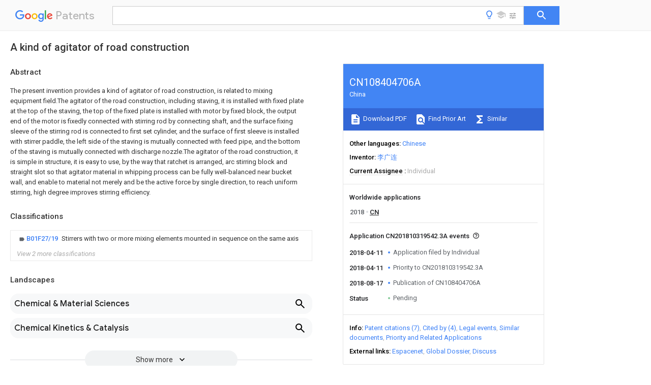

--- FILE ---
content_type: text/html
request_url: https://patents.google.com/patent/CN108404706A/en
body_size: 16216
content:
<!DOCTYPE html>
<html lang="en">
  <head>
    <title>CN108404706A - A kind of agitator of road construction 
        - Google Patents</title>

    <meta name="viewport" content="width=device-width, initial-scale=1">
    <meta charset="UTF-8">
    <meta name="referrer" content="origin-when-crossorigin">
    <link rel="canonical" href="https://patents.google.com/patent/CN108404706A/en">
    <meta name="description" content="
     The present invention provides a kind of agitator of road construction, is related to mixing equipment field.The agitator of the road construction, including staving, it is installed with fixed plate at the top of the staving, the top of the fixed plate is installed with motor by fixed block, the output end of the motor is fixedly connected with stirring rod by connecting shaft, and the surface fixing sleeve of the stirring rod is connected to first set cylinder, and the surface of first sleeve is installed with stirrer paddle, the left side of the staving is mutually connected with feed pipe, and the bottom of the staving is mutually connected with discharge nozzle.The agitator of the road construction, it is simple in structure, it is easy to use, by the way that ratchet is arranged, arc stirring block and straight slot so that agitator material in whipping process can be fully well-balanced near bucket wall, and enable to material not merely and be the active force by single direction, to reach uniform stirring, high degree improves stirring efficiency. 
     
   
   ">
    <meta name="DC.type" content="patent">
    <meta name="DC.title" content="A kind of agitator of road construction 
       ">
    <meta name="DC.date" content="2018-04-11" scheme="dateSubmitted">
    <meta name="DC.description" content="
     The present invention provides a kind of agitator of road construction, is related to mixing equipment field.The agitator of the road construction, including staving, it is installed with fixed plate at the top of the staving, the top of the fixed plate is installed with motor by fixed block, the output end of the motor is fixedly connected with stirring rod by connecting shaft, and the surface fixing sleeve of the stirring rod is connected to first set cylinder, and the surface of first sleeve is installed with stirrer paddle, the left side of the staving is mutually connected with feed pipe, and the bottom of the staving is mutually connected with discharge nozzle.The agitator of the road construction, it is simple in structure, it is easy to use, by the way that ratchet is arranged, arc stirring block and straight slot so that agitator material in whipping process can be fully well-balanced near bucket wall, and enable to material not merely and be the active force by single direction, to reach uniform stirring, high degree improves stirring efficiency. 
     
   
   ">
    <meta name="citation_patent_application_number" content="CN:201810319542.3A">
    <meta name="citation_pdf_url" content="https://patentimages.storage.googleapis.com/4a/ac/06/f4004f06b935df/CN108404706A.pdf">
    <meta name="citation_patent_publication_number" content="CN:108404706:A">
    <meta name="DC.date" content="2018-08-17">
    <meta name="DC.contributor" content="李广连" scheme="inventor">
    <meta name="DC.contributor" content="Individual" scheme="assignee">
    <meta name="DC.relation" content="US:5611619" scheme="references">
    <meta name="DC.relation" content="CN:106794434:A" scheme="references">
    <meta name="DC.relation" content="CN:106000153:A" scheme="references">
    <meta name="DC.relation" content="CN:206295867:U" scheme="references">
    <meta name="DC.relation" content="CN:107029577:A" scheme="references">
    <meta name="DC.relation" content="CN:107261898:A" scheme="references">
    <meta name="DC.relation" content="CN:107649054:A" scheme="references">
    <link rel="stylesheet" href="https://fonts.googleapis.com/css?family=Roboto:400,400italic,500,500italic,700">
    <link rel="stylesheet" href="https://fonts.googleapis.com/css?family=Product+Sans">
    <link rel="stylesheet" href="https://fonts.googleapis.com/css2?family=Google+Sans:wght@400;500;700">

    <style>
      
      #gb { top: 15px; left: auto; right: 0; width: auto; min-width: 135px !important; }   
      body { transition: none; }
    </style>
    <script></script>

    <script>
      window.version = 'patent-search.search_20250707_RC00';

      function sendFeedback() {
        userfeedback.api.startFeedback({
          'productId': '713680',
          'bucket': 'patent-search-web',
          'productVersion': window.version,
        });
      }

      window.experiments = {};
      window.experiments.patentCountries = "ae,ag,al,am,ao,ap,ar,at,au,aw,az,ba,bb,bd,be,bf,bg,bh,bj,bn,bo,br,bw,bx,by,bz,ca,cf,cg,ch,ci,cl,cm,cn,co,cr,cs,cu,cy,cz,dd,de,dj,dk,dm,do,dz,ea,ec,ee,eg,em,ep,es,fi,fr,ga,gb,gc,gd,ge,gh,gm,gn,gq,gr,gt,gw,hk,hn,hr,hu,ib,id,ie,il,in,ir,is,it,jo,jp,ke,kg,kh,km,kn,kp,kr,kw,kz,la,lc,li,lk,lr,ls,lt,lu,lv,ly,ma,mc,md,me,mg,mk,ml,mn,mo,mr,mt,mw,mx,my,mz,na,ne,ng,ni,nl,no,nz,oa,om,pa,pe,pg,ph,pl,pt,py,qa,ro,rs,ru,rw,sa,sc,sd,se,sg,si,sk,sl,sm,sn,st,su,sv,sy,sz,td,tg,th,tj,tm,tn,tr,tt,tw,tz,ua,ug,us,uy,uz,vc,ve,vn,wo,yu,za,zm,zw";
      
      
      window.experiments.keywordWizard = true;
      
      
      
      window.experiments.definitions = true;
      window.experiments.plogs = true;

      window.Polymer = {
        dom: 'shady',
        lazyRegister: true,
      };
    </script>

    <script src="//www.gstatic.com/patent-search/frontend/patent-search.search_20250707_RC00/scs/compiled_dir/webcomponentsjs/webcomponents-lite.min.js"></script>
    <link rel="import" href="//www.gstatic.com/patent-search/frontend/patent-search.search_20250707_RC00/scs/compiled_dir/search-app-vulcanized.html">
  </head>
  <body unresolved>
    
    
    <script></script>
    <script src="//www.gstatic.com/patent-search/frontend/patent-search.search_20250707_RC00/scs/compiled_dir/search-app-vulcanized.js"></script>
    <search-app>
      
      

      <article class="result" itemscope itemtype="http://schema.org/ScholarlyArticle">
  <h1 itemprop="pageTitle">CN108404706A - A kind of agitator of road construction 
        - Google Patents</h1>
  <span itemprop="title">A kind of agitator of road construction 
       </span>

  <meta itemprop="type" content="patent">
  <a href="https://patentimages.storage.googleapis.com/4a/ac/06/f4004f06b935df/CN108404706A.pdf" itemprop="pdfLink">Download PDF</a>
  <h2>Info</h2>

  <dl>
    <dt>Publication number</dt>
    <dd itemprop="publicationNumber">CN108404706A</dd>
    <meta itemprop="numberWithoutCodes" content="108404706">
    <meta itemprop="kindCode" content="A">
    <meta itemprop="publicationDescription" content="Unexaminded application">
    <span>CN108404706A</span>
    <span>CN201810319542.3A</span>
    <span>CN201810319542A</span>
    <span>CN108404706A</span>
    <span>CN 108404706 A</span>
    <span>CN108404706 A</span>
    <span>CN 108404706A</span>
    <span>  </span>
    <span> </span>
    <span> </span>
    <span>CN 201810319542 A</span>
    <span>CN201810319542 A</span>
    <span>CN 201810319542A</span>
    <span>CN 108404706 A</span>
    <span>CN108404706 A</span>
    <span>CN 108404706A</span>

    <dt>Authority</dt>
    <dd itemprop="countryCode">CN</dd>
    <dd itemprop="countryName">China</dd>

    <dt>Prior art keywords</dt>
    <dd itemprop="priorArtKeywords" repeat>staving</dd>
    <dd itemprop="priorArtKeywords" repeat>agitator</dd>
    <dd itemprop="priorArtKeywords" repeat>road construction</dd>
    <dd itemprop="priorArtKeywords" repeat>stirring</dd>
    <dd itemprop="priorArtKeywords" repeat>stirring rod</dd>

    <dt>Prior art date</dt>
    <dd><time itemprop="priorArtDate" datetime="2018-04-11">2018-04-11</time></dd>

    <dt>Legal status (The legal status is an assumption and is not a legal conclusion. Google has not performed a legal analysis and makes no representation as to the accuracy of the status listed.)</dt>
    <dd itemprop="legalStatusIfi" itemscope>
      <span itemprop="status">Pending</span>
    </dd>
  </dl>

  <dt>Application number</dt>
  <dd itemprop="applicationNumber">CN201810319542.3A</dd>

  <dt>Other languages</dt>
  <dd itemprop="otherLanguages" itemscope repeat>
    <a href="/patent/CN108404706A/zh">
      <span itemprop="name">Chinese</span> (<span itemprop="code">zh</span>)
    </a>
  </dd>

  

  <dt>Inventor</dt>
  <dd itemprop="inventor" repeat>李广连</dd>

  <dt>Current Assignee (The listed assignees may be inaccurate. Google has not performed a legal analysis and makes no representation or warranty as to the accuracy of the list.)</dt>
  <dd itemprop="assigneeCurrent" repeat>
    Individual
  </dd>

  <dt>Original Assignee</dt>
  <dd itemprop="assigneeOriginal" repeat>Individual</dd>

  <dt>Priority date (The priority date is an assumption and is not a legal conclusion. Google has not performed a legal analysis and makes no representation as to the accuracy of the date listed.)</dt>
  <dd><time itemprop="priorityDate" datetime="2018-04-11">2018-04-11</time></dd>

  <dt>Filing date</dt>
  <dd><time itemprop="filingDate" datetime="2018-04-11">2018-04-11</time></dd>

  <dt>Publication date</dt>
  <dd><time itemprop="publicationDate" datetime="2018-08-17">2018-08-17</time></dd>

  
  <dd itemprop="events" itemscope repeat>
    <time itemprop="date" datetime="2018-04-11">2018-04-11</time>
    <span itemprop="title">Application filed by Individual</span>
    <span itemprop="type">filed</span>
    <span itemprop="critical" content="true" bool>Critical</span>
    
    
    
    <span itemprop="assigneeSearch">Individual</span>
  </dd>
  <dd itemprop="events" itemscope repeat>
    <time itemprop="date" datetime="2018-04-11">2018-04-11</time>
    <span itemprop="title">Priority to CN201810319542.3A</span>
    <span itemprop="type">priority</span>
    <span itemprop="critical" content="true" bool>Critical</span>
    
    
    <span itemprop="documentId">patent/CN108404706A/en</span>
    
  </dd>
  <dd itemprop="events" itemscope repeat>
    <time itemprop="date" datetime="2018-08-17">2018-08-17</time>
    <span itemprop="title">Publication of CN108404706A</span>
    <span itemprop="type">publication</span>
    <span itemprop="critical" content="true" bool>Critical</span>
    
    
    <span itemprop="documentId">patent/CN108404706A/en</span>
    
  </dd>
  <dd itemprop="events" itemscope repeat>
    <time itemprop="date">Status</time>
    <span itemprop="title">Pending</span>
    <span itemprop="type">legal-status</span>
    <span itemprop="critical" content="true" bool>Critical</span>
    <span itemprop="current" content="true" bool>Current</span>
    
    
    
  </dd>

  <h2>Links</h2>
  <ul>
    

    <li itemprop="links" itemscope repeat>
        <meta itemprop="id" content="espacenetLink">
        <a href="https://worldwide.espacenet.com/publicationDetails/biblio?CC=CN&amp;NR=108404706A&amp;KC=A&amp;FT=D" itemprop="url" target="_blank"><span itemprop="text">Espacenet</span></a>
      </li>
      

    

    <li itemprop="links" itemscope repeat>
      <meta itemprop="id" content="globalDossierLink">
      <a href="https://globaldossier.uspto.gov/result/application/CN/201810319542/1" itemprop="url" target="_blank"><span itemprop="text">Global Dossier</span></a>
    </li>

    

      

      

      
      <li itemprop="links" itemscope repeat>
        <meta itemprop="id" content="stackexchangeLink">
        <a href="https://patents.stackexchange.com/questions/tagged/CN108404706A" itemprop="url"><span itemprop="text">Discuss</span></a>
      </li>
  </ul>

  <ul itemprop="concept" itemscope>
    <li itemprop="match" itemscope repeat>
      <span itemprop="id">238000010276</span>
      <span itemprop="name">construction</span>
      <span itemprop="domain">Methods</span>
      <span itemprop="svg_large"></span>
      <span itemprop="svg_small"></span>
      <span itemprop="smiles"></span>
      <span itemprop="inchi_key"></span>
      <span itemprop="similarity">0.000</span>
      <span itemprop="sections" repeat>title</span>
      <span itemprop="sections" repeat>claims</span>
      <span itemprop="sections" repeat>abstract</span>
      <span itemprop="sections" repeat>description</span>
      <span itemprop="count">19</span>
    </li>
    <li itemprop="match" itemscope repeat>
      <span itemprop="id">238000003756</span>
      <span itemprop="name">stirring</span>
      <span itemprop="domain">Methods</span>
      <span itemprop="svg_large"></span>
      <span itemprop="svg_small"></span>
      <span itemprop="smiles"></span>
      <span itemprop="inchi_key"></span>
      <span itemprop="similarity">0.000</span>
      <span itemprop="sections" repeat>claims</span>
      <span itemprop="sections" repeat>abstract</span>
      <span itemprop="sections" repeat>description</span>
      <span itemprop="count">60</span>
    </li>
    <li itemprop="match" itemscope repeat>
      <span itemprop="id">244000309464</span>
      <span itemprop="name">bull</span>
      <span itemprop="domain">Species</span>
      <span itemprop="svg_large"></span>
      <span itemprop="svg_small"></span>
      <span itemprop="smiles"></span>
      <span itemprop="inchi_key"></span>
      <span itemprop="similarity">0.000</span>
      <span itemprop="sections" repeat>claims</span>
      <span itemprop="sections" repeat>description</span>
      <span itemprop="count">17</span>
    </li>
    <li itemprop="match" itemscope repeat>
      <span itemprop="id">239000003381</span>
      <span itemprop="name">stabilizer</span>
      <span itemprop="domain">Substances</span>
      <span itemprop="svg_large"></span>
      <span itemprop="svg_small"></span>
      <span itemprop="smiles"></span>
      <span itemprop="inchi_key"></span>
      <span itemprop="similarity">0.000</span>
      <span itemprop="sections" repeat>claims</span>
      <span itemprop="sections" repeat>description</span>
      <span itemprop="count">7</span>
    </li>
    <li itemprop="match" itemscope repeat>
      <span itemprop="id">239000000463</span>
      <span itemprop="name">material</span>
      <span itemprop="domain">Substances</span>
      <span itemprop="svg_large"></span>
      <span itemprop="svg_small"></span>
      <span itemprop="smiles"></span>
      <span itemprop="inchi_key"></span>
      <span itemprop="similarity">0.000</span>
      <span itemprop="sections" repeat>abstract</span>
      <span itemprop="sections" repeat>description</span>
      <span itemprop="count">17</span>
    </li>
    <li itemprop="match" itemscope repeat>
      <span itemprop="id">238000000034</span>
      <span itemprop="name">method</span>
      <span itemprop="domain">Methods</span>
      <span itemprop="svg_large"></span>
      <span itemprop="svg_small"></span>
      <span itemprop="smiles"></span>
      <span itemprop="inchi_key"></span>
      <span itemprop="similarity">0.000</span>
      <span itemprop="sections" repeat>abstract</span>
      <span itemprop="sections" repeat>description</span>
      <span itemprop="count">10</span>
    </li>
    <li itemprop="match" itemscope repeat>
      <span itemprop="id">230000008569</span>
      <span itemprop="name">process</span>
      <span itemprop="domain">Effects</span>
      <span itemprop="svg_large"></span>
      <span itemprop="svg_small"></span>
      <span itemprop="smiles"></span>
      <span itemprop="inchi_key"></span>
      <span itemprop="similarity">0.000</span>
      <span itemprop="sections" repeat>abstract</span>
      <span itemprop="sections" repeat>description</span>
      <span itemprop="count">10</span>
    </li>
    <li itemprop="match" itemscope repeat>
      <span itemprop="id">230000000694</span>
      <span itemprop="name">effects</span>
      <span itemprop="domain">Effects</span>
      <span itemprop="svg_large"></span>
      <span itemprop="svg_small"></span>
      <span itemprop="smiles"></span>
      <span itemprop="inchi_key"></span>
      <span itemprop="similarity">0.000</span>
      <span itemprop="sections" repeat>description</span>
      <span itemprop="count">4</span>
    </li>
    <li itemprop="match" itemscope repeat>
      <span itemprop="id">239000003814</span>
      <span itemprop="name">drug</span>
      <span itemprop="domain">Substances</span>
      <span itemprop="svg_large"></span>
      <span itemprop="svg_small"></span>
      <span itemprop="smiles"></span>
      <span itemprop="inchi_key"></span>
      <span itemprop="similarity">0.000</span>
      <span itemprop="sections" repeat>description</span>
      <span itemprop="count">3</span>
    </li>
    <li itemprop="match" itemscope repeat>
      <span itemprop="id">230000009471</span>
      <span itemprop="name">action</span>
      <span itemprop="domain">Effects</span>
      <span itemprop="svg_large"></span>
      <span itemprop="svg_small"></span>
      <span itemprop="smiles"></span>
      <span itemprop="inchi_key"></span>
      <span itemprop="similarity">0.000</span>
      <span itemprop="sections" repeat>description</span>
      <span itemprop="count">2</span>
    </li>
    <li itemprop="match" itemscope repeat>
      <span itemprop="id">238000010586</span>
      <span itemprop="name">diagram</span>
      <span itemprop="domain">Methods</span>
      <span itemprop="svg_large"></span>
      <span itemprop="svg_small"></span>
      <span itemprop="smiles"></span>
      <span itemprop="inchi_key"></span>
      <span itemprop="similarity">0.000</span>
      <span itemprop="sections" repeat>description</span>
      <span itemprop="count">2</span>
    </li>
    <li itemprop="match" itemscope repeat>
      <span itemprop="id">229940079593</span>
      <span itemprop="name">drug</span>
      <span itemprop="domain">Drugs</span>
      <span itemprop="svg_large"></span>
      <span itemprop="svg_small"></span>
      <span itemprop="smiles"></span>
      <span itemprop="inchi_key"></span>
      <span itemprop="similarity">0.000</span>
      <span itemprop="sections" repeat>description</span>
      <span itemprop="count">2</span>
    </li>
    <li itemprop="match" itemscope repeat>
      <span itemprop="id">230000004048</span>
      <span itemprop="name">modification</span>
      <span itemprop="domain">Effects</span>
      <span itemprop="svg_large"></span>
      <span itemprop="svg_small"></span>
      <span itemprop="smiles"></span>
      <span itemprop="inchi_key"></span>
      <span itemprop="similarity">0.000</span>
      <span itemprop="sections" repeat>description</span>
      <span itemprop="count">2</span>
    </li>
    <li itemprop="match" itemscope repeat>
      <span itemprop="id">238000012986</span>
      <span itemprop="name">modification</span>
      <span itemprop="domain">Methods</span>
      <span itemprop="svg_large"></span>
      <span itemprop="svg_small"></span>
      <span itemprop="smiles"></span>
      <span itemprop="inchi_key"></span>
      <span itemprop="similarity">0.000</span>
      <span itemprop="sections" repeat>description</span>
      <span itemprop="count">2</span>
    </li>
    <li itemprop="match" itemscope repeat>
      <span itemprop="id">230000008439</span>
      <span itemprop="name">repair process</span>
      <span itemprop="domain">Effects</span>
      <span itemprop="svg_large"></span>
      <span itemprop="svg_small"></span>
      <span itemprop="smiles"></span>
      <span itemprop="inchi_key"></span>
      <span itemprop="similarity">0.000</span>
      <span itemprop="sections" repeat>description</span>
      <span itemprop="count">2</span>
    </li>
    <li itemprop="match" itemscope repeat>
      <span itemprop="id">230000005540</span>
      <span itemprop="name">biological transmission</span>
      <span itemprop="domain">Effects</span>
      <span itemprop="svg_large"></span>
      <span itemprop="svg_small"></span>
      <span itemprop="smiles"></span>
      <span itemprop="inchi_key"></span>
      <span itemprop="similarity">0.000</span>
      <span itemprop="sections" repeat>description</span>
      <span itemprop="count">1</span>
    </li>
    <li itemprop="match" itemscope repeat>
      <span itemprop="id">238000005266</span>
      <span itemprop="name">casting</span>
      <span itemprop="domain">Methods</span>
      <span itemprop="svg_large"></span>
      <span itemprop="svg_small"></span>
      <span itemprop="smiles"></span>
      <span itemprop="inchi_key"></span>
      <span itemprop="similarity">0.000</span>
      <span itemprop="sections" repeat>description</span>
      <span itemprop="count">1</span>
    </li>
    <li itemprop="match" itemscope repeat>
      <span itemprop="id">230000007812</span>
      <span itemprop="name">deficiency</span>
      <span itemprop="domain">Effects</span>
      <span itemprop="svg_large"></span>
      <span itemprop="svg_small"></span>
      <span itemprop="smiles"></span>
      <span itemprop="inchi_key"></span>
      <span itemprop="similarity">0.000</span>
      <span itemprop="sections" repeat>description</span>
      <span itemprop="count">1</span>
    </li>
    <li itemprop="match" itemscope repeat>
      <span itemprop="id">238000005516</span>
      <span itemprop="name">engineering process</span>
      <span itemprop="domain">Methods</span>
      <span itemprop="svg_large"></span>
      <span itemprop="svg_small"></span>
      <span itemprop="smiles"></span>
      <span itemprop="inchi_key"></span>
      <span itemprop="similarity">0.000</span>
      <span itemprop="sections" repeat>description</span>
      <span itemprop="count">1</span>
    </li>
    <li itemprop="match" itemscope repeat>
      <span itemprop="id">238000005188</span>
      <span itemprop="name">flotation</span>
      <span itemprop="domain">Methods</span>
      <span itemprop="svg_large"></span>
      <span itemprop="svg_small"></span>
      <span itemprop="smiles"></span>
      <span itemprop="inchi_key"></span>
      <span itemprop="similarity">0.000</span>
      <span itemprop="sections" repeat>description</span>
      <span itemprop="count">1</span>
    </li>
    <li itemprop="match" itemscope repeat>
      <span itemprop="id">229910052500</span>
      <span itemprop="name">inorganic mineral</span>
      <span itemprop="domain">Inorganic materials</span>
      <span itemprop="svg_large"></span>
      <span itemprop="svg_small"></span>
      <span itemprop="smiles"></span>
      <span itemprop="inchi_key"></span>
      <span itemprop="similarity">0.000</span>
      <span itemprop="sections" repeat>description</span>
      <span itemprop="count">1</span>
    </li>
    <li itemprop="match" itemscope repeat>
      <span itemprop="id">239000011707</span>
      <span itemprop="name">mineral</span>
      <span itemprop="domain">Substances</span>
      <span itemprop="svg_large"></span>
      <span itemprop="svg_small"></span>
      <span itemprop="smiles"></span>
      <span itemprop="inchi_key"></span>
      <span itemprop="similarity">0.000</span>
      <span itemprop="sections" repeat>description</span>
      <span itemprop="count">1</span>
    </li>
    <li itemprop="match" itemscope repeat>
      <span itemprop="id">239000002245</span>
      <span itemprop="name">particle</span>
      <span itemprop="domain">Substances</span>
      <span itemprop="svg_large"></span>
      <span itemprop="svg_small"></span>
      <span itemprop="smiles"></span>
      <span itemprop="inchi_key"></span>
      <span itemprop="similarity">0.000</span>
      <span itemprop="sections" repeat>description</span>
      <span itemprop="count">1</span>
    </li>
    <li itemprop="match" itemscope repeat>
      <span itemprop="id">238000002360</span>
      <span itemprop="name">preparation method</span>
      <span itemprop="domain">Methods</span>
      <span itemprop="svg_large"></span>
      <span itemprop="svg_small"></span>
      <span itemprop="smiles"></span>
      <span itemprop="inchi_key"></span>
      <span itemprop="similarity">0.000</span>
      <span itemprop="sections" repeat>description</span>
      <span itemprop="count">1</span>
    </li>
    <li itemprop="match" itemscope repeat>
      <span itemprop="id">239000002994</span>
      <span itemprop="name">raw material</span>
      <span itemprop="domain">Substances</span>
      <span itemprop="svg_large"></span>
      <span itemprop="svg_small"></span>
      <span itemprop="smiles"></span>
      <span itemprop="inchi_key"></span>
      <span itemprop="similarity">0.000</span>
      <span itemprop="sections" repeat>description</span>
      <span itemprop="count">1</span>
    </li>
    <li itemprop="match" itemscope repeat>
      <span itemprop="id">230000035484</span>
      <span itemprop="name">reaction time</span>
      <span itemprop="domain">Effects</span>
      <span itemprop="svg_large"></span>
      <span itemprop="svg_small"></span>
      <span itemprop="smiles"></span>
      <span itemprop="inchi_key"></span>
      <span itemprop="similarity">0.000</span>
      <span itemprop="sections" repeat>description</span>
      <span itemprop="count">1</span>
    </li>
    <li itemprop="match" itemscope repeat>
      <span itemprop="id">230000003014</span>
      <span itemprop="name">reinforcing effect</span>
      <span itemprop="domain">Effects</span>
      <span itemprop="svg_large"></span>
      <span itemprop="svg_small"></span>
      <span itemprop="smiles"></span>
      <span itemprop="inchi_key"></span>
      <span itemprop="similarity">0.000</span>
      <span itemprop="sections" repeat>description</span>
      <span itemprop="count">1</span>
    </li>
    <li itemprop="match" itemscope repeat>
      <span itemprop="id">230000004044</span>
      <span itemprop="name">response</span>
      <span itemprop="domain">Effects</span>
      <span itemprop="svg_large"></span>
      <span itemprop="svg_small"></span>
      <span itemprop="smiles"></span>
      <span itemprop="inchi_key"></span>
      <span itemprop="similarity">0.000</span>
      <span itemprop="sections" repeat>description</span>
      <span itemprop="count">1</span>
    </li>
    <li itemprop="match" itemscope repeat>
      <span itemprop="id">239000007787</span>
      <span itemprop="name">solid</span>
      <span itemprop="domain">Substances</span>
      <span itemprop="svg_large"></span>
      <span itemprop="svg_small"></span>
      <span itemprop="smiles"></span>
      <span itemprop="inchi_key"></span>
      <span itemprop="similarity">0.000</span>
      <span itemprop="sections" repeat>description</span>
      <span itemprop="count">1</span>
    </li>
    <li itemprop="match" itemscope repeat>
      <span itemprop="id">239000000126</span>
      <span itemprop="name">substance</span>
      <span itemprop="domain">Substances</span>
      <span itemprop="svg_large"></span>
      <span itemprop="svg_small"></span>
      <span itemprop="smiles"></span>
      <span itemprop="inchi_key"></span>
      <span itemprop="similarity">0.000</span>
      <span itemprop="sections" repeat>description</span>
      <span itemprop="count">1</span>
    </li>
  </ul>

  

  <section>
    <h2>Classifications</h2>
    <ul>
      <li>
        <ul itemprop="classifications" itemscope repeat>
          <li itemprop="classifications" itemscope repeat>
            <span itemprop="Code">B</span>&mdash;<span itemprop="Description">PERFORMING OPERATIONS; TRANSPORTING</span>
            <meta itemprop="IsCPC" content="true">
          </li>
          <li itemprop="classifications" itemscope repeat>
            <span itemprop="Code">B01</span>&mdash;<span itemprop="Description">PHYSICAL OR CHEMICAL PROCESSES OR APPARATUS IN GENERAL</span>
            <meta itemprop="IsCPC" content="true">
          </li>
          <li itemprop="classifications" itemscope repeat>
            <span itemprop="Code">B01F</span>&mdash;<span itemprop="Description">MIXING, e.g. DISSOLVING, EMULSIFYING OR DISPERSING</span>
            <meta itemprop="IsCPC" content="true">
          </li>
          <li itemprop="classifications" itemscope repeat>
            <span itemprop="Code">B01F27/00</span>&mdash;<span itemprop="Description">Mixers with rotary stirring devices in fixed receptacles; Kneaders</span>
            <meta itemprop="IsCPC" content="true">
          </li>
          <li itemprop="classifications" itemscope repeat>
            <span itemprop="Code">B01F27/05</span>&mdash;<span itemprop="Description">Stirrers</span>
            <meta itemprop="IsCPC" content="true">
          </li>
          <li itemprop="classifications" itemscope repeat>
            <span itemprop="Code">B01F27/11</span>&mdash;<span itemprop="Description">Stirrers characterised by the configuration of the stirrers</span>
            <meta itemprop="IsCPC" content="true">
          </li>
          <li itemprop="classifications" itemscope repeat>
            <span itemprop="Code">B01F27/19</span>&mdash;<span itemprop="Description">Stirrers with two or more mixing elements mounted in sequence on the same axis</span>
            <meta itemprop="Leaf" content="true"><meta itemprop="FirstCode" content="true"><meta itemprop="IsCPC" content="true">
          </li>
        </ul>
      </li>
      <li>
        <ul itemprop="classifications" itemscope repeat>
          <li itemprop="classifications" itemscope repeat>
            <span itemprop="Code">B</span>&mdash;<span itemprop="Description">PERFORMING OPERATIONS; TRANSPORTING</span>
            <meta itemprop="IsCPC" content="true">
          </li>
          <li itemprop="classifications" itemscope repeat>
            <span itemprop="Code">B01</span>&mdash;<span itemprop="Description">PHYSICAL OR CHEMICAL PROCESSES OR APPARATUS IN GENERAL</span>
            <meta itemprop="IsCPC" content="true">
          </li>
          <li itemprop="classifications" itemscope repeat>
            <span itemprop="Code">B01F</span>&mdash;<span itemprop="Description">MIXING, e.g. DISSOLVING, EMULSIFYING OR DISPERSING</span>
            <meta itemprop="IsCPC" content="true">
          </li>
          <li itemprop="classifications" itemscope repeat>
            <span itemprop="Code">B01F27/00</span>&mdash;<span itemprop="Description">Mixers with rotary stirring devices in fixed receptacles; Kneaders</span>
            <meta itemprop="IsCPC" content="true">
          </li>
          <li itemprop="classifications" itemscope repeat>
            <span itemprop="Code">B01F27/23</span>&mdash;<span itemprop="Description">Mixers with rotary stirring devices in fixed receptacles; Kneaders characterised by the orientation or disposition of the rotor axis</span>
            <meta itemprop="IsCPC" content="true">
          </li>
          <li itemprop="classifications" itemscope repeat>
            <span itemprop="Code">B01F27/232</span>&mdash;<span itemprop="Description">Mixers with rotary stirring devices in fixed receptacles; Kneaders characterised by the orientation or disposition of the rotor axis with two or more rotation axes</span>
            <meta itemprop="IsCPC" content="true">
          </li>
          <li itemprop="classifications" itemscope repeat>
            <span itemprop="Code">B01F27/2323</span>&mdash;<span itemprop="Description">Mixers with rotary stirring devices in fixed receptacles; Kneaders characterised by the orientation or disposition of the rotor axis with two or more rotation axes with perpendicular axes</span>
            <meta itemprop="Leaf" content="true"><meta itemprop="IsCPC" content="true">
          </li>
        </ul>
      </li>
      <li>
        <ul itemprop="classifications" itemscope repeat>
          <li itemprop="classifications" itemscope repeat>
            <span itemprop="Code">B</span>&mdash;<span itemprop="Description">PERFORMING OPERATIONS; TRANSPORTING</span>
            <meta itemprop="IsCPC" content="true">
          </li>
          <li itemprop="classifications" itemscope repeat>
            <span itemprop="Code">B01</span>&mdash;<span itemprop="Description">PHYSICAL OR CHEMICAL PROCESSES OR APPARATUS IN GENERAL</span>
            <meta itemprop="IsCPC" content="true">
          </li>
          <li itemprop="classifications" itemscope repeat>
            <span itemprop="Code">B01F</span>&mdash;<span itemprop="Description">MIXING, e.g. DISSOLVING, EMULSIFYING OR DISPERSING</span>
            <meta itemprop="IsCPC" content="true">
          </li>
          <li itemprop="classifications" itemscope repeat>
            <span itemprop="Code">B01F35/00</span>&mdash;<span itemprop="Description">Accessories for mixers; Auxiliary operations or auxiliary devices; Parts or details of general application</span>
            <meta itemprop="IsCPC" content="true">
          </li>
          <li itemprop="classifications" itemscope repeat>
            <span itemprop="Code">B01F35/40</span>&mdash;<span itemprop="Description">Mounting or supporting mixing devices or receptacles; Clamping or holding arrangements therefor</span>
            <meta itemprop="IsCPC" content="true">
          </li>
          <li itemprop="classifications" itemscope repeat>
            <span itemprop="Code">B01F35/43</span>&mdash;<span itemprop="Description">Supporting receptacles on frames or stands</span>
            <meta itemprop="Leaf" content="true"><meta itemprop="IsCPC" content="true">
          </li>
        </ul>
      </li>
    </ul>
  </section>

  

  

  

  <section>
    <h2>Landscapes</h2>
    <ul>
      <li itemprop="landscapes" itemscope repeat>
        <span itemprop="name">Chemical &amp; Material Sciences</span>
        (<span itemprop="type">AREA</span>)
      </li>
      <li itemprop="landscapes" itemscope repeat>
        <span itemprop="name">Chemical Kinetics &amp; Catalysis</span>
        (<span itemprop="type">AREA</span>)
      </li>
      <li itemprop="landscapes" itemscope repeat>
        <span itemprop="name">Mixers Of The Rotary Stirring Type</span>
        (<span itemprop="type">AREA</span>)
      </li>
    </ul>
  </section>


  <section itemprop="abstract" itemscope>
    <h2>Abstract</h2>
    
    <div itemprop="content" html><abstract mxw-id="PA315215920" lang="EN" load-source="patent-office">
    <div num="0001" class="abstract">The present invention provides a kind of agitator of road construction, is related to mixing equipment field.The agitator of the road construction, including staving, it is installed with fixed plate at the top of the staving, the top of the fixed plate is installed with motor by fixed block, the output end of the motor is fixedly connected with stirring rod by connecting shaft, and the surface fixing sleeve of the stirring rod is connected to first set cylinder, and the surface of first sleeve is installed with stirrer paddle, the left side of the staving is mutually connected with feed pipe, and the bottom of the staving is mutually connected with discharge nozzle.The agitator of the road construction, it is simple in structure, it is easy to use, by the way that ratchet is arranged, arc stirring block and straight slot so that agitator material in whipping process can be fully well-balanced near bucket wall, and enable to material not merely and be the active force by single direction, to reach uniform stirring, high degree improves stirring efficiency.</div>
    </abstract>
  </div>
  </section>

  <section itemprop="description" itemscope>
    <h2>Description</h2>
    
    <div itemprop="content" html><div mxw-id="PDES212250962" lang="EN" load-source="patent-office" class="description">
    <invention-title lang="EN" id="en-title1">A kind of agitator of road construction</invention-title>
    <technical-field>
      <div id="p0001" num="0001" class="description-paragraph">Technical field</div>
      <div id="p0002" num="0002" class="description-paragraph">The present invention relates to mixing plant technical field, specially a kind of agitator of road construction.</div>
    </technical-field>
    <background-art>
      <div id="p0003" num="0003" class="description-paragraph">Background technology</div>
      <div id="p0004" num="0004" class="description-paragraph">With economic development, the repair and casting of road increasingly attract attention, and cast and repair the raw material of road
Processing be unable to do without agitator, and agitator is rotated for movable vane wheel by motor V -- belt Drive, and drug and ore pulp are sufficiently mixed
Uniformly, increase the necessaries of pharmacy effect reaction time reinforcing drug response quality, the machine is suitable for ore dressing industry, it is also possible to make
The stirring of various chemical industries.Agitator is suitable for various metallic ores, is mainly used for the stirring before flotation, is that medicament and ore pulp are abundant
Mixing, it can also be used to the stirring of other nonmetallic minerals.</div>
    </background-art>
    <background-art>
      <div id="p0005" num="0005" class="description-paragraph">Agitator in the prior art is typically that a stirring blade is arranged in a container, real by the rotation of stirring blade
Now the material in container is stirred evenly.And in stirring blade rotation process, the material in agitator is made by stirring blade
It will firmly be moved towards chamber wall direction so that the mixing that the material near bucket wall is unable to fully, meanwhile, stirring blade exists
In rotation process, the constant active force for being only capable of applying material single direction in the angle position of stirring blade leads to the prior art
In the mixing of mixing plant be not thorough and less efficient.</div>
    </background-art>
    <disclosure>
      <div id="p0006" num="0006" class="description-paragraph">Invention content</div>
      <div id="p0007" num="0007" class="description-paragraph">（One）The technical issues of solution</div>
      <div id="p0008" num="0008" class="description-paragraph">In view of the deficiencies of the prior art, the present invention provides a kind of agitators of road construction, solve agitator and are stirring
Uneven and less efficient problem is stirred in the process.</div>
      <div id="p0009" num="0009" class="description-paragraph">（Two）Technical solution</div>
      <div id="p0010" num="0010" class="description-paragraph">In order to achieve the above object, the present invention is achieved by the following technical programs：A kind of agitator of road construction, including
Staving is installed with fixed plate at the top of the staving, and the top of the fixed plate is installed with motor by fixed block,
The output end of the motor is fixedly connected with stirring rod by connecting shaft, and the surface fixing sleeve of the stirring rod is connected to first set
Cylinder, the surface of first sleeve are installed with stirrer paddle, and the left side of the staving is mutually connected with feed pipe, the staving
Bottom is mutually connected with discharge nozzle.</div>
      <div id="p0011" num="0011" class="description-paragraph">Surface fixing sleeve of the stirring rod far from stirrer paddle side is connected to first bevel gear, a left side for the inner wall of barrel
Side is installed with first bearing seat, and the inside of the first bearing seat, which is fixed, is plugged with bull stick, and the bull stick is far from first axle
The end surface fixing sleeve of bearing is connected to second bearing seat, is fixedly connected on the right side of the second bearing seat and inner wall of barrel, institute
Bull stick to be stated to be rotatablely connected with first bearing seat and second bearing seat, the surface fixing sleeve of the bull stick is connected to second bevel gear,
It is intermeshed between the second bevel gear and first bevel gear.</div>
      <div id="p0012" num="0012" class="description-paragraph">Preferably, the one end of the stirring rod far from motor sequentially passes through fixed plate and staving and extends in staving
The top of portion, the fixed plate and staving offers through-hole compatible with stirring rod.</div>
      <div id="p0013" num="0013" class="description-paragraph">Preferably, the front of the stirrer paddle offers multiple straight slots, the one end of the stirrer paddle far from stirring rod
It is installed with arc stirring block.</div>
      <div id="p0014" num="0014" class="description-paragraph">Preferably, the surface of the bull stick is fixedly attached second sleeve, and the surface of the second sleeve, which is installed with, to be stirred
Mix piece.</div>
      <div id="p0015" num="0015" class="description-paragraph">Preferably, the both sides of the staving bottom are both provided with mounting plate, and the top of the mounting plate passes through bolt and bucket
The bottom thread of body connects, and the bottom of the mounting plate is fixedly connected with to stand and support, and the surface of the support column is obliquely installed
Grab ground stabilizer blade.</div>
      <div id="p0016" num="0016" class="description-paragraph">Preferably, the left and right side of the inner wall of barrel is installed with connecting plate, and the connecting plate is far from staving
The side of inner wall is installed with ratchet.</div>
      <div id="p0017" num="0017" class="description-paragraph">（Three）Advantageous effect</div>
      <div id="p0018" num="0018" class="description-paragraph">The present invention provides a kind of agitators of road construction.Has following advantageous effect：</div>
      <div id="p0019" num="0019" class="description-paragraph">1, the agitator of the road construction, it is simple in structure, it is easy to use, by the way that ratchet, arc stirring block and straight slot is arranged, make
Agitator material in whipping process can be fully well-balanced near bucket wall, and enable to the material to be not merely
By the active force of single direction, to reach uniform stirring, high degree improves stirring efficiency.</div>
      <div id="p0020" num="0020" class="description-paragraph">2, the agitator of the road construction increases bucket by the way that support column is arranged in the bottom of staving and grabs ground stabilizer blade
Body avoids staving from being moved in whipping process the grabs ground ability on ground, ensure that staving stablized work, convenient
It is practical.</div>
    </disclosure>
    <description-of-drawings>
      <div id="p0021" num="0021" class="description-paragraph">Description of the drawings</div>
      <div id="p0022" num="0022" class="description-paragraph">Fig. 1 is structure of the invention elevation cross-sectional view；</div>
      <div id="p0023" num="0023" class="description-paragraph">Fig. 2 is stirrer paddle structural schematic diagram of the present invention；</div>
      <div id="p0024" num="0024" class="description-paragraph">Fig. 3 is stirring sheet structural schematic diagram of the present invention.</div>
      <div id="p0025" num="0025" class="description-paragraph">In figure, 1 staving, 2 fixed plates, 3 motors, 4 stirring rod, 5 first sleeves, 6 stirrer paddles, 7 feed pipes, 8 discharge nozzles,
9 first bevel gears, 10 first bearing seats, 11 second bearing seats, 12 bull sticks, 13 second bevel gears, 14 straight slots, the stirring of 15 arcs
Ground stabilizer blade, 22 connecting plates, 23 ratchets are grabbed in block, 16 second sleeves, 17 stirring sheets, 18 mounting plates, 19 bolts, 20 support columns, 21.</div>
    </description-of-drawings>
    <mode-for-invention>
      <div id="p0026" num="0026" class="description-paragraph">Specific implementation mode</div>
      <div id="p0027" num="0027" class="description-paragraph">Following will be combined with the drawings in the embodiments of the present invention, and technical solution in the embodiment of the present invention carries out clear, complete
Site preparation describes, it is clear that described embodiments are only a part of the embodiments of the present invention, instead of all the embodiments.It is based on
Embodiment in the present invention, it is obtained by those of ordinary skill in the art without making creative efforts every other
Embodiment shall fall within the protection scope of the present invention.</div>
      <div id="p0028" num="0028" class="description-paragraph">The embodiment of the present invention provides a kind of agitator of road construction, as shown in Figs. 1-3, including staving 1, staving 1
Top is installed with fixed plate 2, and the top of fixed plate 2 is installed with motor 3 by fixed block, and the output end of motor 3 is logical
It crosses connecting shaft and is fixedly connected with stirring rod 4, the one end of stirring rod 4 far from motor 3 sequentially passes through fixed plate 2 and staving 1 and extends
To the inside of staving 1, the top of fixed plate 2 and staving 1 offers through-hole compatible with stirring rod 4, setting through-hole be for
Stirring rod 4 can preferably realize stirring action without generating friction with staving, and the surface fixing sleeve of stirring rod 4 is connected to first
The surface of sleeve 5, the first sleeve 5 is installed with stirrer paddle 6, and the front of stirrer paddle 6 offers multiple straight slots 14, stirring
The one end of blade 6 far from stirring rod 4 is installed with arc stirring block 15, and setting straight slot 14 enables to some small particles materials
High-efficiency stirring can be realized by stirrer paddle 6, the left side of staving 1 is mutually connected with feed pipe 7, and the bottom of staving 1 is mutually connected with out
Expects pipe 8, the both sides of 1 bottom of staving are both provided with mounting plate 18, the bottom spiral shell that the top of mounting plate 18 passes through bolt 19 and staving 1
Line connects, and the bottom of mounting plate 18, which is fixedly connected with to stand, supports 20, and the surface of support column 20, which is tiltedly installed with, grabs ground stabilizer blade 21,
The left and right side of 1 inner wall of staving is installed with connecting plate 22, and side of the connecting plate 22 far from 1 inner wall of staving is fixedly mounted
There is ratchet 23, by the way that support column 20 is arranged in the bottom of staving 1 and grabs ground stabilizer blade 21, increases staving 1 and ground energy is grabbed to ground
Power avoids staving 1 from being moved in whipping process, ensure that staving 1 stablize carry out work, it is convenient and practical, pass through setting
Ratchet 23, arc stirring block 15 and straight slot 14 so that agitator in whipping process material can be by near bucket wall
It fully stirs evenly, and enables to material not merely and be the active force by single direction, to reach uniform stirring, high degree carries
High stirring efficiency.</div>
      <div id="p0029" num="0029" class="description-paragraph">Surface fixing sleeve of the stirring rod 4 far from 6 side of stirrer paddle is connected to first bevel gear 9, and the left side of 1 inner wall of staving is solid
Dingan County is equipped with first bearing seat 10, and the inside of first bearing seat 10, which is fixed, is plugged with bull stick 12, and the surface of bull stick 12 is fixedly attached
The surface of second sleeve 16, second sleeve 16 is installed with stirring sheet 17, end surface of the bull stick 12 far from first bearing seat
Fixing sleeve is connected to second bearing seat 11, is fixedly connected on the right side of second bearing seat 11 and 1 inner wall of staving, bull stick 12 and first bearing
Seat 10 and second bearing seat 11 are rotatablely connected, and the surface fixing sleeve of bull stick 12 is connected to second bevel gear 13, second bevel gear 13
It is intermeshed between first bevel gear 9.</div>
      <div id="p0030" num="0030" class="description-paragraph">Operation principle：Material is entered into staving by feed pipe 7, motor 3 is opened, drives stirring rod 4 to rotate, to be driven
Stirring blade 6 rotates, and by the effect of first bevel gear 9 and second bevel gear 13, transmission bull stick 12 rotates, and realizes stirring for material
It mixes, the material near bucket wall is destroyed original single movement direction and reaches high-efficiency stirring under the action of ratchet 23,
The material finished is stirred to discharge by discharge nozzle 8.</div>
      <div id="p0031" num="0031" class="description-paragraph">In conclusion the agitator of the road construction, simple in structure, easy to use, by the way that ratchet 23 is arranged, arc stirs
Mix block 15 and straight slot 14 so that agitator material in whipping process can be fully well-balanced near bucket wall, and energy
Enough so that material is not merely the active force by single direction, to reach uniform stirring, high degree improves stirring efficiency.</div>
      <div id="p0032" num="0032" class="description-paragraph">Also, it by the way that support column 20 is arranged in the bottom of staving 1 and grabs ground stabilizer blade 21, increases staving 1 and ground is grabbed
Ground ability avoids staving 1 from being moved in whipping process, ensure that staving 1 stablize carry out work, it is convenient and practical.</div>
      <div id="p0033" num="0033" class="description-paragraph">It although an embodiment of the present invention has been shown and described, for the ordinary skill in the art, can be with
Understanding without departing from the principles and spirit of the present invention can carry out these embodiments a variety of variations, modification, replace
And modification, the scope of the present invention is defined by the appended.</div>
    </mode-for-invention>
  </div>
  </div>
  </section>

  <section itemprop="claims" itemscope>
    <h2>Claims (<span itemprop="count">6</span>)</h2>
    
    <div itemprop="content" html><div mxw-id="PCLM206258694" lang="EN" load-source="patent-office" class="claims">
    <div class="claim"> <div id="en-cl0001" num="0001" class="claim">
      <div class="claim-text">1. a kind of agitator of road construction, including staving（1）, it is characterised in that：The staving（1）Top be fixedly mounted
There is fixed plate（2）, the fixed plate（2）Top motor is installed with by fixed block（3）, the motor（3）Output
End is fixedly connected with stirring rod by connecting shaft（4）, the stirring rod（4）Surface fixing sleeve be connected to first set cylinder（5）, described
First sleeve（5）Surface be installed with stirrer paddle（6）, the staving（1）Left side be mutually connected with feed pipe（7）, described
Staving（1）Bottom be mutually connected with discharge nozzle（8）；The stirring rod（4）Far from stirrer paddle（6）The surface fixing sleeve of side is connected to
First bevel gear（9）, the staving（1）First bearing seat is installed on the left of inner wall（10）, the first bearing seat
（10）Inside fix be plugged with bull stick（12）, the bull stick（12）End surface fixing sleeve far from first bearing seat is connected to the
Two bearing bracket（11）, the second bearing seat（11）With staving（1）It is fixedly connected on the right side of inner wall, the bull stick（12）With first
Bearing block（10）And second bearing seat（11）It is rotatablely connected, the bull stick（12）Surface fixing sleeve be connected to second bevel gear
（13）, the second bevel gear（13）With first bevel gear（9）Between be intermeshed.</div>
    </div>
    </div> <div class="claim-dependent"> <div id="en-cl0002" num="0002" class="claim">
      <div class="claim-text">
        <claim-ref idref="en-cl0001"> </claim-ref>
      </div>
      <div class="claim-text">2. a kind of agitator of road construction according to claim 1, it is characterised in that：The stirring rod（4）It is separate
Motor（3）One end sequentially pass through fixed plate（2）And staving（1）And extend to staving（1）Inside, the fixed plate（2）With
Staving（1）Top offer and stirring rod（4）Compatible through-hole.</div>
    </div>
    </div> <div class="claim-dependent"> <div id="en-cl0003" num="0003" class="claim">
      <div class="claim-text">
        <claim-ref idref="en-cl0001"> </claim-ref>
      </div>
      <div class="claim-text">3. a kind of agitator of road construction according to claim 1, it is characterised in that：The stirrer paddle（6）&#39;s
Front offers multiple straight slots（14）, the stirrer paddle（6）Far from stirring rod（4）One end be installed with arc stirring block
（15）.</div>
    </div>
    </div> <div class="claim-dependent"> <div id="en-cl0004" num="0004" class="claim">
      <div class="claim-text">
        <claim-ref idref="en-cl0001"> </claim-ref>
      </div>
      <div class="claim-text">4. a kind of agitator of road construction according to claim 1, it is characterised in that：The bull stick（12）Surface
It is fixedly attached second sleeve（16）, the second sleeve（16）Surface be installed with stirring sheet（17）.</div>
    </div>
    </div> <div class="claim-dependent"> <div id="en-cl0005" num="0005" class="claim">
      <div class="claim-text">
        <claim-ref idref="en-cl0001"> </claim-ref>
      </div>
      <div class="claim-text">5. a kind of agitator of road construction according to claim 1, it is characterised in that：The staving（1）Bottom
Both sides are both provided with mounting plate（18）, the mounting plate（18）Top pass through bolt（19）With staving（1）Bottom thread connect
It connects, the mounting plate（18）Bottom be fixedly connected with vertical support（20）, the support column（20）Surface be tiltedly installed with
Grab ground stabilizer blade（21）.</div>
    </div>
    </div> <div class="claim-dependent"> <div id="en-cl0006" num="0006" class="claim">
      <div class="claim-text">
        <claim-ref idref="en-cl0001"> </claim-ref>
      </div>
      <div class="claim-text">6. a kind of agitator of road construction according to claim 1, it is characterised in that：The staving（1）Inner wall
Left and right side is installed with connecting plate（22）, the connecting plate（22）Far from staving（1）The side of inner wall is fixedly mounted
There is ratchet（23）.</div>
    </div>
  </div> </div>
  </div>
  </section>

  <section itemprop="application" itemscope>

    <section itemprop="metadata" itemscope>
      <span itemprop="applicationNumber">CN201810319542.3A</span>
      <span itemprop="priorityDate">2018-04-11</span>
      <span itemprop="filingDate">2018-04-11</span>
      <span itemprop="title">A kind of agitator of road construction 
       </span>
      <span itemprop="ifiStatus">Pending</span>
      
      <a href="/patent/CN108404706A/en">
        <span itemprop="representativePublication">CN108404706A</span>
        (<span itemprop="primaryLanguage">en</span>)
      </a>
    </section>

    <h2>Priority Applications (1)</h2>
    <table>
      <thead>
        <tr>
          <th>Application Number</th>
          <th>Priority Date</th>
          <th>Filing Date</th>
          <th>Title</th>
        </tr>
      </thead>
      <tbody>
        <tr itemprop="priorityApps" itemscope repeat>
          <td>
            <span itemprop="applicationNumber">CN201810319542.3A</span>
            
            <a href="/patent/CN108404706A/en">
              <span itemprop="representativePublication">CN108404706A</span>
                (<span itemprop="primaryLanguage">en</span>)
            </a>
          </td>
          <td itemprop="priorityDate">2018-04-11</td>
          <td itemprop="filingDate">2018-04-11</td>
          <td itemprop="title">A kind of agitator of road construction 
       </td>
        </tr>
      </tbody>
    </table>

    <h2>Applications Claiming Priority (1)</h2>
    <table>
      <thead>
        <tr>
          <th>Application Number</th>
          <th>Priority Date</th>
          <th>Filing Date</th>
          <th>Title</th>
        </tr>
      </thead>
      <tbody>
        <tr itemprop="appsClaimingPriority" itemscope repeat>
          <td>
            <span itemprop="applicationNumber">CN201810319542.3A</span>
            <a href="/patent/CN108404706A/en">
              <span itemprop="representativePublication">CN108404706A</span>
                (<span itemprop="primaryLanguage">en</span>)
            </a>
          </td>
          <td itemprop="priorityDate">2018-04-11</td>
          <td itemprop="filingDate">2018-04-11</td>
          <td itemprop="title">A kind of agitator of road construction 
       </td>
        </tr>
      </tbody>
    </table>

    

    

    <h2>Publications (1)</h2>
    <table>
      <thead>
        <tr>
          <th>Publication Number</th>
          <th>Publication Date</th>
        </tr>
      </thead>
      <tbody>
        <tr itemprop="pubs" itemscope repeat>
          <td>
            <span itemprop="publicationNumber">CN108404706A</span>
            
            <span itemprop="thisPatent">true</span>
            <a href="/patent/CN108404706A/en">
              CN108404706A
              (<span itemprop="primaryLanguage">en</span>)
            </a>
          </td>
          <td itemprop="publicationDate">2018-08-17</td>
        </tr>
      </tbody>
    </table>

  </section>

  <section itemprop="family" itemscope>
    <h1>Family</h1>
    <h2>ID=63135297</h2>

    <h2>Family Applications (1)</h2>
    <table>
      <thead>
        <tr>
          <th>Application Number</th>
          <th>Title</th>
          <th>Priority Date</th>
          <th>Filing Date</th>
        </tr>
      </thead>
      <tbody>
        <tr itemprop="applications" itemscope repeat>
          <td>
            <span itemprop="applicationNumber">CN201810319542.3A</span>
            <span itemprop="ifiStatus">Pending</span>
            
            <a href="/patent/CN108404706A/en">
              <span itemprop="representativePublication">CN108404706A</span>
                (<span itemprop="primaryLanguage">en</span>)
            </a>
          </td>
          <td itemprop="priorityDate">2018-04-11</td>
          <td itemprop="filingDate">2018-04-11</td>
          <td itemprop="title">A kind of agitator of road construction 
       </td>
        </tr>
      </tbody>
    </table>

    

    

    <h2>Country Status (1)</h2>
    <table>
      <thead>
        <tr>
          <th>Country</th>
          <th>Link</th>
        </tr>
      </thead>
      <tbody>
        <tr itemprop="countryStatus" itemscope repeat>
          <td>
            <span itemprop="countryCode">CN</span>
            (<span itemprop="num">1</span>)
            <meta itemprop="thisCountry" content="true">
          </td>
          <td>
            <a href="/patent/CN108404706A/en">
              <span itemprop="representativePublication">CN108404706A</span>
              (<span itemprop="primaryLanguage">en</span>)
            </a>
          </td>
        </tr>
      </tbody>
    </table>

    <h2>Cited By (4)</h2>
    <table>
      <caption>* Cited by examiner, † Cited by third party</caption>
      <thead>
        <tr>
          <th>Publication number</th>
          <th>Priority date</th>
          <th>Publication date</th>
          <th>Assignee</th>
          <th>Title</th>
        </tr>
      </thead>
      <tbody>
        <tr itemprop="forwardReferencesOrig" itemscope repeat>
          <td>
            <a href="/patent/CN108865661A/en">
              <span itemprop="publicationNumber">CN108865661A</span>
              (<span itemprop="primaryLanguage">en</span>)
            </a>
            <span itemprop="examinerCited">*</span>
            
          </td>
          <td itemprop="priorityDate">2018-09-10</td>
          <td itemprop="publicationDate">2018-11-23</td>
          <td><span itemprop="assigneeOriginal">浙江九田环保科技有限公司</span></td>
          <td itemprop="title">A kind of microorganism agitator tank 
       </td>
        </tr>
        <tr itemprop="forwardReferencesOrig" itemscope repeat>
          <td>
            <a href="/patent/CN111889005A/en">
              <span itemprop="publicationNumber">CN111889005A</span>
              (<span itemprop="primaryLanguage">en</span>)
            </a>
            <span itemprop="examinerCited">*</span>
            
          </td>
          <td itemprop="priorityDate">2019-05-06</td>
          <td itemprop="publicationDate">2020-11-06</td>
          <td><span itemprop="assigneeOriginal">天津市职业大学</span></td>
          <td itemprop="title">
        Homogeneous stirring structure
       
       </td>
        </tr>
        <tr itemprop="forwardReferencesOrig" itemscope repeat>
          <td>
            <a href="/patent/CN111888966A/en">
              <span itemprop="publicationNumber">CN111888966A</span>
              (<span itemprop="primaryLanguage">en</span>)
            </a>
            <span itemprop="examinerCited">*</span>
            
          </td>
          <td itemprop="priorityDate">2019-05-06</td>
          <td itemprop="publicationDate">2020-11-06</td>
          <td><span itemprop="assigneeOriginal">天津市职业大学</span></td>
          <td itemprop="title">
        Homogenizer for pharmaceuticals
       
       </td>
        </tr>
        <tr itemprop="forwardReferencesOrig" itemscope repeat>
          <td>
            <a href="/patent/CN116038898A/en">
              <span itemprop="publicationNumber">CN116038898A</span>
              (<span itemprop="primaryLanguage">en</span>)
            </a>
            <span itemprop="examinerCited">*</span>
            
          </td>
          <td itemprop="priorityDate">2023-03-09</td>
          <td itemprop="publicationDate">2023-05-02</td>
          <td><span itemprop="assigneeOriginal">河南省强威实业有限公司</span></td>
          <td itemprop="title">Gear type mud mixer 
       </td>
        </tr>
      </tbody>
    </table>

    

    <h2>Citations (7)</h2>
    <table>
      <caption>* Cited by examiner, † Cited by third party</caption>
      <thead>
        <tr>
          <th>Publication number</th>
          <th>Priority date</th>
          <th>Publication date</th>
          <th>Assignee</th>
          <th>Title</th>
        </tr>
      </thead>
      <tbody>
        <tr itemprop="backwardReferencesOrig" itemscope repeat>
          <td>
            <a href="/patent/US5611619A/en">
              <span itemprop="publicationNumber">US5611619A</span>
              (<span itemprop="primaryLanguage">en</span>)
            </a>
            <span itemprop="examinerCited">*</span>
            
          </td>
          <td itemprop="priorityDate">1996-06-27</td>
          <td itemprop="publicationDate">1997-03-18</td>
          <td>
            <span itemprop="assigneeOriginal">Li Yuan Machine Industrial Co., Ltd.</span>
          </td>
          <td itemprop="title">Mixing machine 
       </td>
        </tr>
        <tr itemprop="backwardReferencesOrig" itemscope repeat>
          <td>
            <a href="/patent/CN106000153A/en">
              <span itemprop="publicationNumber">CN106000153A</span>
              (<span itemprop="primaryLanguage">en</span>)
            </a>
            <span itemprop="examinerCited">*</span>
            
          </td>
          <td itemprop="priorityDate">2016-06-30</td>
          <td itemprop="publicationDate">2016-10-12</td>
          <td>
            <span itemprop="assigneeOriginal">惠州市格雷戈里科技有限公司</span>
          </td>
          <td itemprop="title">Novel stirring device 
       </td>
        </tr>
        <tr itemprop="backwardReferencesOrig" itemscope repeat>
          <td>
            <a href="/patent/CN106794434A/en">
              <span itemprop="publicationNumber">CN106794434A</span>
              (<span itemprop="primaryLanguage">en</span>)
            </a>
            <span itemprop="examinerCited">*</span>
            
          </td>
          <td itemprop="priorityDate">2014-09-30</td>
          <td itemprop="publicationDate">2017-05-31</td>
          <td>
            <span itemprop="assigneeOriginal">安德里茨饲料及生物燃料股份公司</span>
          </td>
          <td itemprop="title">Operate the method and the batch blender for implementing the method for batch blender 
       </td>
        </tr>
        <tr itemprop="backwardReferencesOrig" itemscope repeat>
          <td>
            <a href="/patent/CN206295867U/en">
              <span itemprop="publicationNumber">CN206295867U</span>
              (<span itemprop="primaryLanguage">en</span>)
            </a>
            <span itemprop="examinerCited">*</span>
            
          </td>
          <td itemprop="priorityDate">2016-11-25</td>
          <td itemprop="publicationDate">2017-07-04</td>
          <td>
            <span itemprop="assigneeOriginal">天津市兽药二厂</span>
          </td>
          <td itemprop="title">A kind of feed component mixing apparatus 
     </td>
        </tr>
        <tr itemprop="backwardReferencesOrig" itemscope repeat>
          <td>
            <a href="/patent/CN107029577A/en">
              <span itemprop="publicationNumber">CN107029577A</span>
              (<span itemprop="primaryLanguage">en</span>)
            </a>
            <span itemprop="examinerCited">*</span>
            
          </td>
          <td itemprop="priorityDate">2017-06-06</td>
          <td itemprop="publicationDate">2017-08-11</td>
          <td>
            <span itemprop="assigneeOriginal">嘉兴温华环保科技有限公司</span>
          </td>
          <td itemprop="title">A kind of biology enzyme aids in rabbling mechanism 
     </td>
        </tr>
        <tr itemprop="backwardReferencesOrig" itemscope repeat>
          <td>
            <a href="/patent/CN107261898A/en">
              <span itemprop="publicationNumber">CN107261898A</span>
              (<span itemprop="primaryLanguage">en</span>)
            </a>
            <span itemprop="examinerCited">*</span>
            
          </td>
          <td itemprop="priorityDate">2017-08-07</td>
          <td itemprop="publicationDate">2017-10-20</td>
          <td>
            <span itemprop="assigneeOriginal">苏州宸浩纺织科技有限公司</span>
          </td>
          <td itemprop="title">A kind of liner cloth processing slurry mixing device 
     </td>
        </tr>
        <tr itemprop="backwardReferencesOrig" itemscope repeat>
          <td>
            <a href="/patent/CN107649054A/en">
              <span itemprop="publicationNumber">CN107649054A</span>
              (<span itemprop="primaryLanguage">en</span>)
            </a>
            <span itemprop="examinerCited">*</span>
            
          </td>
          <td itemprop="priorityDate">2017-10-27</td>
          <td itemprop="publicationDate">2018-02-02</td>
          <td>
            <span itemprop="assigneeOriginal">赵顺豪</span>
          </td>
          <td itemprop="title">A kind of high-efficiency stirring equipment 
       </td>
        </tr>
      </tbody>
    </table>

    

    <ul>
      <li itemprop="applicationsByYear" itemscope repeat>
        <span itemprop="year">2018</span>
        <ul>
          <li itemprop="application" itemscope repeat>
            <span itemprop="filingDate">2018-04-11</span>
            <span itemprop="countryCode">CN</span>
            <span itemprop="applicationNumber">CN201810319542.3A</span>
            <a href="/patent/CN108404706A/en"><span itemprop="documentId">patent/CN108404706A/en</span></a>
            <span itemprop="legalStatusCat">active</span>
            <span itemprop="legalStatus">Pending</span>
            <span itemprop="thisApp" content="true" bool></span>
          </li>
        </ul>
      </li>
    </ul>

    </section>

  <section>
    <h2>Patent Citations (7)</h2>
    <table>
      <caption>* Cited by examiner, † Cited by third party</caption>
      <thead>
        <tr>
          <th>Publication number</th>
          <th>Priority date</th>
          <th>Publication date</th>
          <th>Assignee</th>
          <th>Title</th>
        </tr>
      </thead>
      <tbody>
        <tr itemprop="backwardReferences" itemscope repeat>
          <td>
            <a href="/patent/US5611619A/en">
              <span itemprop="publicationNumber">US5611619A</span>
              (<span itemprop="primaryLanguage">en</span>)
            </a>
            <span itemprop="examinerCited">*</span>
            
          </td>
          <td itemprop="priorityDate">1996-06-27</td>
          <td itemprop="publicationDate">1997-03-18</td>
          <td><span itemprop="assigneeOriginal">Li Yuan Machine Industrial Co., Ltd.</span></td>
          <td itemprop="title">Mixing machine 
       </td>
        </tr>
        <tr itemprop="backwardReferences" itemscope repeat>
          <td>
            <a href="/patent/CN106794434A/en">
              <span itemprop="publicationNumber">CN106794434A</span>
              (<span itemprop="primaryLanguage">en</span>)
            </a>
            <span itemprop="examinerCited">*</span>
            
          </td>
          <td itemprop="priorityDate">2014-09-30</td>
          <td itemprop="publicationDate">2017-05-31</td>
          <td><span itemprop="assigneeOriginal">安德里茨饲料及生物燃料股份公司</span></td>
          <td itemprop="title">Operate the method and the batch blender for implementing the method for batch blender 
       </td>
        </tr>
        <tr itemprop="backwardReferences" itemscope repeat>
          <td>
            <a href="/patent/CN106000153A/en">
              <span itemprop="publicationNumber">CN106000153A</span>
              (<span itemprop="primaryLanguage">en</span>)
            </a>
            <span itemprop="examinerCited">*</span>
            
          </td>
          <td itemprop="priorityDate">2016-06-30</td>
          <td itemprop="publicationDate">2016-10-12</td>
          <td><span itemprop="assigneeOriginal">惠州市格雷戈里科技有限公司</span></td>
          <td itemprop="title">Novel stirring device 
       </td>
        </tr>
        <tr itemprop="backwardReferences" itemscope repeat>
          <td>
            <a href="/patent/CN206295867U/en">
              <span itemprop="publicationNumber">CN206295867U</span>
              (<span itemprop="primaryLanguage">en</span>)
            </a>
            <span itemprop="examinerCited">*</span>
            
          </td>
          <td itemprop="priorityDate">2016-11-25</td>
          <td itemprop="publicationDate">2017-07-04</td>
          <td><span itemprop="assigneeOriginal">天津市兽药二厂</span></td>
          <td itemprop="title">A kind of feed component mixing apparatus 
     </td>
        </tr>
        <tr itemprop="backwardReferences" itemscope repeat>
          <td>
            <a href="/patent/CN107029577A/en">
              <span itemprop="publicationNumber">CN107029577A</span>
              (<span itemprop="primaryLanguage">en</span>)
            </a>
            <span itemprop="examinerCited">*</span>
            
          </td>
          <td itemprop="priorityDate">2017-06-06</td>
          <td itemprop="publicationDate">2017-08-11</td>
          <td><span itemprop="assigneeOriginal">嘉兴温华环保科技有限公司</span></td>
          <td itemprop="title">A kind of biology enzyme aids in rabbling mechanism 
     </td>
        </tr>
        <tr itemprop="backwardReferences" itemscope repeat>
          <td>
            <a href="/patent/CN107261898A/en">
              <span itemprop="publicationNumber">CN107261898A</span>
              (<span itemprop="primaryLanguage">en</span>)
            </a>
            <span itemprop="examinerCited">*</span>
            
          </td>
          <td itemprop="priorityDate">2017-08-07</td>
          <td itemprop="publicationDate">2017-10-20</td>
          <td><span itemprop="assigneeOriginal">苏州宸浩纺织科技有限公司</span></td>
          <td itemprop="title">A kind of liner cloth processing slurry mixing device 
     </td>
        </tr>
        <tr itemprop="backwardReferences" itemscope repeat>
          <td>
            <a href="/patent/CN107649054A/en">
              <span itemprop="publicationNumber">CN107649054A</span>
              (<span itemprop="primaryLanguage">en</span>)
            </a>
            <span itemprop="examinerCited">*</span>
            
          </td>
          <td itemprop="priorityDate">2017-10-27</td>
          <td itemprop="publicationDate">2018-02-02</td>
          <td><span itemprop="assigneeOriginal">赵顺豪</span></td>
          <td itemprop="title">A kind of high-efficiency stirring equipment 
       </td>
        </tr>
      </tbody>
    </table>
  </section>

  

  <h2>Cited By (5)</h2>
  <table>
    <caption>* Cited by examiner, † Cited by third party</caption>
    <thead>
      <tr>
        <th>Publication number</th>
        <th>Priority date</th>
        <th>Publication date</th>
        <th>Assignee</th>
        <th>Title</th>
      </tr>
    </thead>
    <tbody>
      <tr itemprop="forwardReferences" itemscope repeat>
        <td>
          <a href="/patent/CN108865661A/en">
            <span itemprop="publicationNumber">CN108865661A</span>
            (<span itemprop="primaryLanguage">en</span>)
          </a>
          <span itemprop="examinerCited">*</span>
          
        </td>
        <td itemprop="priorityDate">2018-09-10</td>
        <td itemprop="publicationDate">2018-11-23</td>
        <td><span itemprop="assigneeOriginal">浙江九田环保科技有限公司</span></td>
        <td itemprop="title">A kind of microorganism agitator tank 
       </td>
      </tr>
      <tr itemprop="forwardReferences" itemscope repeat>
        <td>
          <a href="/patent/CN111889005A/en">
            <span itemprop="publicationNumber">CN111889005A</span>
            (<span itemprop="primaryLanguage">en</span>)
          </a>
          <span itemprop="examinerCited">*</span>
          
        </td>
        <td itemprop="priorityDate">2019-05-06</td>
        <td itemprop="publicationDate">2020-11-06</td>
        <td><span itemprop="assigneeOriginal">天津市职业大学</span></td>
        <td itemprop="title">
        Homogeneous stirring structure
       
       </td>
      </tr>
      <tr itemprop="forwardReferences" itemscope repeat>
        <td>
          <a href="/patent/CN111888966A/en">
            <span itemprop="publicationNumber">CN111888966A</span>
            (<span itemprop="primaryLanguage">en</span>)
          </a>
          <span itemprop="examinerCited">*</span>
          
        </td>
        <td itemprop="priorityDate">2019-05-06</td>
        <td itemprop="publicationDate">2020-11-06</td>
        <td><span itemprop="assigneeOriginal">天津市职业大学</span></td>
        <td itemprop="title">
        Homogenizer for pharmaceuticals
       
       </td>
      </tr>
      <tr itemprop="forwardReferences" itemscope repeat>
        <td>
          <a href="/patent/CN111889005B/en">
            <span itemprop="publicationNumber">CN111889005B</span>
            (<span itemprop="primaryLanguage">en</span>)
          </a>
          <span itemprop="examinerCited">*</span>
          
        </td>
        <td itemprop="priorityDate">2019-05-06</td>
        <td itemprop="publicationDate">2022-06-24</td>
        <td><span itemprop="assigneeOriginal">天津市职业大学</span></td>
        <td itemprop="title">
        Homogeneous stirring structure
       
       </td>
      </tr>
      <tr itemprop="forwardReferences" itemscope repeat>
        <td>
          <a href="/patent/CN116038898A/en">
            <span itemprop="publicationNumber">CN116038898A</span>
            (<span itemprop="primaryLanguage">en</span>)
          </a>
          <span itemprop="examinerCited">*</span>
          
        </td>
        <td itemprop="priorityDate">2023-03-09</td>
        <td itemprop="publicationDate">2023-05-02</td>
        <td><span itemprop="assigneeOriginal">河南省强威实业有限公司</span></td>
        <td itemprop="title">Gear type mud mixer 
       </td>
      </tr>
    </tbody>
  </table>

  

  <section>
    <h2>Similar Documents</h2>
    <table>
      <thead>
        <tr>
          <th>Publication</th>
          <th>Publication Date</th>
          <th>Title</th>
        </tr>
      </thead>
      <tbody>
        <tr itemprop="similarDocuments" itemscope repeat>
          <td>
            <meta itemprop="isPatent" content="true">
              <a href="/patent/CN205929024U/en">
                <span itemprop="publicationNumber">CN205929024U</span>
                (<span itemprop="primaryLanguage">en</span>)
              </a>
            
            
          </td>
          <td>
            <time itemprop="publicationDate" datetime="2017-02-08">2017-02-08</time>
            
            
          </td>
          <td itemprop="title">Pouring mixer 
     </td>
        </tr>
        <tr itemprop="similarDocuments" itemscope repeat>
          <td>
            <meta itemprop="isPatent" content="true">
              <a href="/patent/CN108404706A/en">
                <span itemprop="publicationNumber">CN108404706A</span>
                (<span itemprop="primaryLanguage">en</span>)
              </a>
            
            
          </td>
          <td>
            <time itemprop="publicationDate" datetime="2018-08-17">2018-08-17</time>
            
            
          </td>
          <td itemprop="title">A kind of agitator of road construction 
       </td>
        </tr>
        <tr itemprop="similarDocuments" itemscope repeat>
          <td>
            <meta itemprop="isPatent" content="true">
              <a href="/patent/CN202742519U/en">
                <span itemprop="publicationNumber">CN202742519U</span>
                (<span itemprop="primaryLanguage">en</span>)
              </a>
            
            
          </td>
          <td>
            <time itemprop="publicationDate" datetime="2013-02-20">2013-02-20</time>
            
            
          </td>
          <td itemprop="title">
        Improved Dry Powder Mortar Mixing Device
       
       </td>
        </tr>
        <tr itemprop="similarDocuments" itemscope repeat>
          <td>
            <meta itemprop="isPatent" content="true">
              <a href="/patent/CN102513008A/en">
                <span itemprop="publicationNumber">CN102513008A</span>
                (<span itemprop="primaryLanguage">en</span>)
              </a>
            
            
          </td>
          <td>
            <time itemprop="publicationDate" datetime="2012-06-27">2012-06-27</time>
            
            
          </td>
          <td itemprop="title">Conical outer circulating emulsifying machine 
       </td>
        </tr>
        <tr itemprop="similarDocuments" itemscope repeat>
          <td>
            <meta itemprop="isPatent" content="true">
              <a href="/patent/CN106313319A/en">
                <span itemprop="publicationNumber">CN106313319A</span>
                (<span itemprop="primaryLanguage">en</span>)
              </a>
            
            
          </td>
          <td>
            <time itemprop="publicationDate" datetime="2017-01-11">2017-01-11</time>
            
            
          </td>
          <td itemprop="title">Small cement mixing machine 
       </td>
        </tr>
        <tr itemprop="similarDocuments" itemscope repeat>
          <td>
            <meta itemprop="isPatent" content="true">
              <a href="/patent/CN208978015U/en">
                <span itemprop="publicationNumber">CN208978015U</span>
                (<span itemprop="primaryLanguage">en</span>)
              </a>
            
            
          </td>
          <td>
            <time itemprop="publicationDate" datetime="2019-06-14">2019-06-14</time>
            
            
          </td>
          <td itemprop="title">Automatic mortar stirring device 
       </td>
        </tr>
        <tr itemprop="similarDocuments" itemscope repeat>
          <td>
            <meta itemprop="isPatent" content="true">
              <a href="/patent/CN216860181U/en">
                <span itemprop="publicationNumber">CN216860181U</span>
                (<span itemprop="primaryLanguage">en</span>)
              </a>
            
            
          </td>
          <td>
            <time itemprop="publicationDate" datetime="2022-07-01">2022-07-01</time>
            
            
          </td>
          <td itemprop="title">Vibrating type uniform mixing mechanism for concrete production 
       </td>
        </tr>
        <tr itemprop="similarDocuments" itemscope repeat>
          <td>
            <meta itemprop="isPatent" content="true">
              <a href="/patent/CN215353234U/en">
                <span itemprop="publicationNumber">CN215353234U</span>
                (<span itemprop="primaryLanguage">en</span>)
              </a>
            
            
          </td>
          <td>
            <time itemprop="publicationDate" datetime="2021-12-31">2021-12-31</time>
            
            
          </td>
          <td itemprop="title">High-efficient emery wheel raw materials compounding equipment 
       </td>
        </tr>
        <tr itemprop="similarDocuments" itemscope repeat>
          <td>
            <meta itemprop="isPatent" content="true">
              <a href="/patent/CN209566372U/en">
                <span itemprop="publicationNumber">CN209566372U</span>
                (<span itemprop="primaryLanguage">en</span>)
              </a>
            
            
          </td>
          <td>
            <time itemprop="publicationDate" datetime="2019-11-01">2019-11-01</time>
            
            
          </td>
          <td itemprop="title">Plastic cement mixing horizontal mixer 
       </td>
        </tr>
        <tr itemprop="similarDocuments" itemscope repeat>
          <td>
            <meta itemprop="isPatent" content="true">
              <a href="/patent/CN215654841U/en">
                <span itemprop="publicationNumber">CN215654841U</span>
                (<span itemprop="primaryLanguage">en</span>)
              </a>
            
            
          </td>
          <td>
            <time itemprop="publicationDate" datetime="2022-01-28">2022-01-28</time>
            
            
          </td>
          <td itemprop="title">A agitated vessel for polycarboxylate water reducing agent configuration 
       </td>
        </tr>
        <tr itemprop="similarDocuments" itemscope repeat>
          <td>
            <meta itemprop="isPatent" content="true">
              <a href="/patent/CN212331411U/en">
                <span itemprop="publicationNumber">CN212331411U</span>
                (<span itemprop="primaryLanguage">en</span>)
              </a>
            
            
          </td>
          <td>
            <time itemprop="publicationDate" datetime="2021-01-12">2021-01-12</time>
            
            
          </td>
          <td itemprop="title">Mortar preparation facilities 
       </td>
        </tr>
        <tr itemprop="similarDocuments" itemscope repeat>
          <td>
            <meta itemprop="isPatent" content="true">
              <a href="/patent/CN209665868U/en">
                <span itemprop="publicationNumber">CN209665868U</span>
                (<span itemprop="primaryLanguage">en</span>)
              </a>
            
            
          </td>
          <td>
            <time itemprop="publicationDate" datetime="2019-11-22">2019-11-22</time>
            
            
          </td>
          <td itemprop="title">A kind of concrete stirring delivery pump 
       </td>
        </tr>
        <tr itemprop="similarDocuments" itemscope repeat>
          <td>
            <meta itemprop="isPatent" content="true">
              <a href="/patent/CN203710959U/en">
                <span itemprop="publicationNumber">CN203710959U</span>
                (<span itemprop="primaryLanguage">en</span>)
              </a>
            
            
          </td>
          <td>
            <time itemprop="publicationDate" datetime="2014-07-16">2014-07-16</time>
            
            
          </td>
          <td itemprop="title">
        A vacuum feeding V-type mixer
       
       </td>
        </tr>
        <tr itemprop="similarDocuments" itemscope repeat>
          <td>
            <meta itemprop="isPatent" content="true">
              <a href="/patent/CN210598229U/en">
                <span itemprop="publicationNumber">CN210598229U</span>
                (<span itemprop="primaryLanguage">en</span>)
              </a>
            
            
          </td>
          <td>
            <time itemprop="publicationDate" datetime="2020-05-22">2020-05-22</time>
            
            
          </td>
          <td itemprop="title">Auxiliary repairing device for building outer wall 
       </td>
        </tr>
        <tr itemprop="similarDocuments" itemscope repeat>
          <td>
            <meta itemprop="isPatent" content="true">
              <a href="/patent/CN209832133U/en">
                <span itemprop="publicationNumber">CN209832133U</span>
                (<span itemprop="primaryLanguage">en</span>)
              </a>
            
            
          </td>
          <td>
            <time itemprop="publicationDate" datetime="2019-12-24">2019-12-24</time>
            
            
          </td>
          <td itemprop="title">Mortar mixer that construction used 
     </td>
        </tr>
        <tr itemprop="similarDocuments" itemscope repeat>
          <td>
            <meta itemprop="isPatent" content="true">
              <a href="/patent/CN223159141U/en">
                <span itemprop="publicationNumber">CN223159141U</span>
                (<span itemprop="primaryLanguage">en</span>)
              </a>
            
            
          </td>
          <td>
            <time itemprop="publicationDate" datetime="2025-07-29">2025-07-29</time>
            
            
          </td>
          <td itemprop="title">Mixing and distributing all-in-one machine 
       </td>
        </tr>
        <tr itemprop="similarDocuments" itemscope repeat>
          <td>
            <meta itemprop="isPatent" content="true">
              <a href="/patent/CN218573434U/en">
                <span itemprop="publicationNumber">CN218573434U</span>
                (<span itemprop="primaryLanguage">en</span>)
              </a>
            
            
          </td>
          <td>
            <time itemprop="publicationDate" datetime="2023-03-07">2023-03-07</time>
            
            
          </td>
          <td itemprop="title">High-speed dispersion agitator 
       </td>
        </tr>
        <tr itemprop="similarDocuments" itemscope repeat>
          <td>
            <meta itemprop="isPatent" content="true">
              <a href="/patent/CN213563678U/en">
                <span itemprop="publicationNumber">CN213563678U</span>
                (<span itemprop="primaryLanguage">en</span>)
              </a>
            
            
          </td>
          <td>
            <time itemprop="publicationDate" datetime="2021-06-29">2021-06-29</time>
            
            
          </td>
          <td itemprop="title">Plastic granules mixer that mechanical energy operated 
       </td>
        </tr>
        <tr itemprop="similarDocuments" itemscope repeat>
          <td>
            <meta itemprop="isPatent" content="true">
              <a href="/patent/CN220696570U/en">
                <span itemprop="publicationNumber">CN220696570U</span>
                (<span itemprop="primaryLanguage">en</span>)
              </a>
            
            
          </td>
          <td>
            <time itemprop="publicationDate" datetime="2024-04-02">2024-04-02</time>
            
            
          </td>
          <td itemprop="title">Multifunctional variable-speed stirrer 
       </td>
        </tr>
        <tr itemprop="similarDocuments" itemscope repeat>
          <td>
            <meta itemprop="isPatent" content="true">
              <a href="/patent/CN218530775U/en">
                <span itemprop="publicationNumber">CN218530775U</span>
                (<span itemprop="primaryLanguage">en</span>)
              </a>
            
            
          </td>
          <td>
            <time itemprop="publicationDate" datetime="2023-02-28">2023-02-28</time>
            
            
          </td>
          <td itemprop="title">High-efficient agitating unit is used in printing ink production 
       </td>
        </tr>
        <tr itemprop="similarDocuments" itemscope repeat>
          <td>
            <meta itemprop="isPatent" content="true">
              <a href="/patent/CN215511630U/en">
                <span itemprop="publicationNumber">CN215511630U</span>
                (<span itemprop="primaryLanguage">en</span>)
              </a>
            
            
          </td>
          <td>
            <time itemprop="publicationDate" datetime="2022-01-14">2022-01-14</time>
            
            
          </td>
          <td itemprop="title">Concrete mixing device for construction 
       </td>
        </tr>
        <tr itemprop="similarDocuments" itemscope repeat>
          <td>
            <meta itemprop="isPatent" content="true">
              <a href="/patent/CN218131172U/en">
                <span itemprop="publicationNumber">CN218131172U</span>
                (<span itemprop="primaryLanguage">en</span>)
              </a>
            
            
          </td>
          <td>
            <time itemprop="publicationDate" datetime="2022-12-27">2022-12-27</time>
            
            
          </td>
          <td itemprop="title">Starch mixing and stirring mechanism 
       </td>
        </tr>
        <tr itemprop="similarDocuments" itemscope repeat>
          <td>
            <meta itemprop="isPatent" content="true">
              <a href="/patent/CN220737132U/en">
                <span itemprop="publicationNumber">CN220737132U</span>
                (<span itemprop="primaryLanguage">en</span>)
              </a>
            
            
          </td>
          <td>
            <time itemprop="publicationDate" datetime="2024-04-09">2024-04-09</time>
            
            
          </td>
          <td itemprop="title">High-uniformity mixer 
       </td>
        </tr>
        <tr itemprop="similarDocuments" itemscope repeat>
          <td>
            <meta itemprop="isPatent" content="true">
              <a href="/patent/CN204447801U/en">
                <span itemprop="publicationNumber">CN204447801U</span>
                (<span itemprop="primaryLanguage">en</span>)
              </a>
            
            
          </td>
          <td>
            <time itemprop="publicationDate" datetime="2015-07-08">2015-07-08</time>
            
            
          </td>
          <td itemprop="title">A kind of Horizontal type mixer for rubber cement shape chemical material 
       </td>
        </tr>
        <tr itemprop="similarDocuments" itemscope repeat>
          <td>
            <meta itemprop="isPatent" content="true">
              <a href="/patent/CN2931043Y/en">
                <span itemprop="publicationNumber">CN2931043Y</span>
                (<span itemprop="primaryLanguage">en</span>)
              </a>
            
            
          </td>
          <td>
            <time itemprop="publicationDate" datetime="2007-08-08">2007-08-08</time>
            
            
          </td>
          <td itemprop="title">Axial-flow-type grout mixer 
       </td>
        </tr>
      </tbody>
    </table>
  </section>

  <section>
    <h2>Legal Events</h2>
    <table>
      <thead>
        <tr>
          <th>Date</th>
          <th>Code</th>
          <th>Title</th>
          <th>Description</th>
        </tr>
      </thead>
      <tbody>
        <tr itemprop="legalEvents" itemscope repeat>
          <td><time itemprop="date" datetime="2018-08-17">2018-08-17</time></td>
          <td itemprop="code">PB01</td>
          <td itemprop="title">Publication</td>
          <td>
          </td>
        </tr>
        <tr itemprop="legalEvents" itemscope repeat>
          <td><time itemprop="date" datetime="2018-08-17">2018-08-17</time></td>
          <td itemprop="code">PB01</td>
          <td itemprop="title">Publication</td>
          <td>
          </td>
        </tr>
        <tr itemprop="legalEvents" itemscope repeat>
          <td><time itemprop="date" datetime="2018-09-11">2018-09-11</time></td>
          <td itemprop="code">SE01</td>
          <td itemprop="title">Entry into force of request for substantive examination</td>
          <td>
          </td>
        </tr>
        <tr itemprop="legalEvents" itemscope repeat>
          <td><time itemprop="date" datetime="2018-09-11">2018-09-11</time></td>
          <td itemprop="code">SE01</td>
          <td itemprop="title">Entry into force of request for substantive examination</td>
          <td>
          </td>
        </tr>
        <tr itemprop="legalEvents" itemscope repeat>
          <td><time itemprop="date" datetime="2021-05-28">2021-05-28</time></td>
          <td itemprop="code">WD01</td>
          <td itemprop="title">Invention patent application deemed withdrawn after publication</td>
          <td>
            <p itemprop="attributes" itemscope repeat>
              <strong itemprop="label">Application publication date</strong>:
              <span itemprop="value">20180817</span>
            </p>
          </td>
        </tr>
        <tr itemprop="legalEvents" itemscope repeat>
          <td><time itemprop="date" datetime="2021-05-28">2021-05-28</time></td>
          <td itemprop="code">WD01</td>
          <td itemprop="title">Invention patent application deemed withdrawn after publication</td>
          <td>
          </td>
        </tr>
      </tbody>
    </table>
  </section>

</article>

    </search-app>
    
    <script></script>
    <script type="text/javascript" src="//www.gstatic.com/feedback/api.js"></script>
    <script type="text/javascript" src="//www.gstatic.com/feedback/js/help/prod/service/lazy.min.js"></script>
    <script type="text/javascript">
      if (window.help && window.help.service) {
        helpApi = window.help.service.Lazy.create(0, {apiKey: 'AIzaSyDTEI_0tLX4varJ7bwK8aT-eOI5qr3BmyI', locale: 'en-US'});
        window.requestedSurveys = new Set();
        window.requestSurvey = function(triggerId) {
          if (window.requestedSurveys.has(triggerId)) {
            return;
          }
          window.requestedSurveys.add(triggerId);
          helpApi.requestSurvey({
            triggerId: triggerId,
            enableTestingMode: false,
            callback: (requestSurveyCallbackParam) => {
              if (!requestSurveyCallbackParam.surveyData) {
                return;
              }
              helpApi.presentSurvey({
                productData: {
                  productVersion: window.version,
                  customData: {
                    "experiments": "",
                  },
                },
                surveyData: requestSurveyCallbackParam.surveyData,
                colorScheme: 1,
                customZIndex: 10000,
              });
            }
          });
        };

        window.requestSurvey('YXTwAsvoW0kedxbuTdH0RArc9VhT');
      }
    </script>
    <script src="/sw/null_loader.js"></script>
  </body>
</html>


--- FILE ---
content_type: text/html; charset=UTF-8
request_url: https://feedback-pa.clients6.google.com/static/proxy.html?usegapi=1&jsh=m%3B%2F_%2Fscs%2Fabc-static%2F_%2Fjs%2Fk%3Dgapi.lb.en.2kN9-TZiXrM.O%2Fd%3D1%2Frs%3DAHpOoo_B4hu0FeWRuWHfxnZ3V0WubwN7Qw%2Fm%3D__features__
body_size: 78
content:
<!DOCTYPE html>
<html>
<head>
<title></title>
<meta http-equiv="X-UA-Compatible" content="IE=edge" />
<script type="text/javascript" nonce="_7wb_d9XgL6H93nVQj4aDA">
  window['startup'] = function() {
    googleapis.server.init();
  };
</script>
<script type="text/javascript"
  src="https://apis.google.com/js/googleapis.proxy.js?onload=startup" async
  defer nonce="_7wb_d9XgL6H93nVQj4aDA"></script>
</head>
<body>
</body>
</html>
